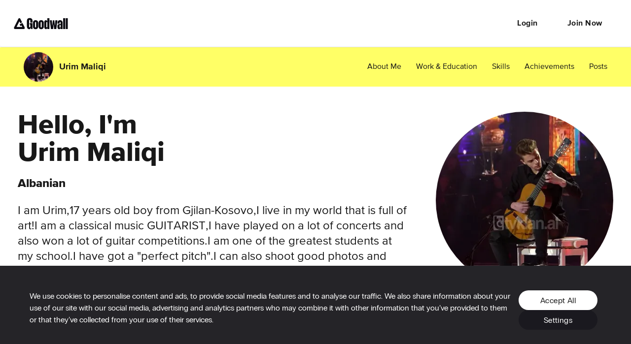

--- FILE ---
content_type: application/javascript; charset=utf-8
request_url: https://cdn2.goodwall.io/app/www/dist/spa/vendors-activity-appbar-formik-home-messenger-profile-profile-activity-search-opp.20251218091448.js
body_size: 14393
content:
(window.webpackJsonp=window.webpackJsonp||[]).push([[4],{1066:function(e,t,n){"use strict";var r=n(1),a=n(5),o=n(0),i=n(800),l=n(102),s=n(43),d=n(332),c=(n(222),n(11)),u=n(101),p=n(45),f=n(20),m=n(1976),b=n(883),h=n(24),v=n(148),g=n(67),y={vertical:"top",horizontal:"right"},O={vertical:"top",horizontal:"left"},j=o.forwardRef((function(e,t){var n=e.autoFocus,i=void 0===n||n,l=e.children,s=e.classes,d=e.disableAutoFocusItem,u=void 0!==d&&d,p=e.MenuListProps,f=void 0===p?{}:p,j=e.onClose,x=e.onEntering,w=e.open,E=e.PaperProps,C=void 0===E?{}:E,S=e.PopoverClasses,R=e.transitionDuration,k=void 0===R?"auto":R,N=e.TransitionProps,P=(N=void 0===N?{}:N).onEntering,M=Object(a.a)(N,["onEntering"]),I=e.variant,T=void 0===I?"selectedMenu":I,D=Object(a.a)(e,["autoFocus","children","classes","disableAutoFocusItem","MenuListProps","onClose","onEntering","open","PaperProps","PopoverClasses","transitionDuration","TransitionProps","variant"]),W=Object(g.a)(),F=i&&!u&&w,A=o.useRef(null),L=o.useRef(null),B=-1;o.Children.map(l,(function(e,t){o.isValidElement(e)&&(e.props.disabled||("menu"!==T&&e.props.selected||-1===B)&&(B=t))}));var $=o.Children.map(l,(function(e,t){return t===B?o.cloneElement(e,{ref:function(t){L.current=h.findDOMNode(t),Object(v.a)(e.ref,t)}}):e}));return o.createElement(m.a,Object(r.a)({getContentAnchorEl:function(){return L.current},classes:S,onClose:j,TransitionProps:Object(r.a)({onEntering:function(e,t){A.current&&A.current.adjustStyleForScrollbar(e,W),x&&x(e,t),P&&P(e,t)}},M),anchorOrigin:"rtl"===W.direction?y:O,transformOrigin:"rtl"===W.direction?y:O,PaperProps:Object(r.a)({},C,{classes:Object(r.a)({},C.classes,{root:s.paper})}),open:w,ref:t,transitionDuration:k},D),o.createElement(b.a,Object(r.a)({onKeyDown:function(e){"Tab"===e.key&&(e.preventDefault(),j&&j(e,"tabKeyDown"))},actions:A,autoFocus:i&&(-1===B||u),autoFocusItem:F,variant:T},f,{className:Object(c.default)(s.list,f.className)}),$))})),x=Object(f.a)({paper:{maxHeight:"calc(100% - 96px)",WebkitOverflowScrolling:"touch"},list:{outline:0}},{name:"MuiMenu"})(j),w=n(926),E=n(46),C=n(859);function S(e,t){return"object"===Object(s.a)(t)&&null!==t?e===t:String(e)===String(t)}var R=o.forwardRef((function(e,t){var n=e["aria-label"],i=e.autoFocus,s=e.autoWidth,f=e.children,m=e.classes,b=e.className,h=e.defaultValue,v=e.disabled,g=e.displayEmpty,y=e.IconComponent,O=e.inputRef,j=e.labelId,R=e.MenuProps,k=void 0===R?{}:R,N=e.multiple,P=e.name,M=e.onBlur,I=e.onChange,T=e.onClose,D=e.onFocus,W=e.onOpen,F=e.open,A=e.readOnly,L=e.renderValue,B=e.SelectDisplayProps,$=void 0===B?{}:B,z=e.tabIndex,H=(e.type,e.value),q=e.variant,K=void 0===q?"standard":q,V=Object(a.a)(e,["aria-label","autoFocus","autoWidth","children","classes","className","defaultValue","disabled","displayEmpty","IconComponent","inputRef","labelId","MenuProps","multiple","name","onBlur","onChange","onClose","onFocus","onOpen","open","readOnly","renderValue","SelectDisplayProps","tabIndex","type","value","variant"]),U=Object(C.a)({controlled:H,default:h,name:"Select"}),_=Object(l.a)(U,2),X=_[0],J=_[1],Y=o.useRef(null),Z=o.useState(null),G=Z[0],Q=Z[1],ee=o.useRef(null!=F).current,te=o.useState(),ne=te[0],re=te[1],ae=o.useState(!1),oe=ae[0],ie=ae[1],le=Object(E.a)(t,O);o.useImperativeHandle(le,(function(){return{focus:function(){G.focus()},node:Y.current,value:X}}),[G,X]),o.useEffect((function(){i&&G&&G.focus()}),[i,G]),o.useEffect((function(){if(G){var e=Object(u.a)(G).getElementById(j);if(e){var t=function(){getSelection().isCollapsed&&G.focus()};return e.addEventListener("click",t),function(){e.removeEventListener("click",t)}}}}),[j,G]);var se,de,ce=function(e,t){e?W&&W(t):T&&T(t),ee||(re(s?null:G.clientWidth),ie(e))},ue=o.Children.toArray(f),pe=function(e){return function(t){var n;if(N||ce(!1,t),N){n=Array.isArray(X)?X.slice():[];var r=X.indexOf(e.props.value);-1===r?n.push(e.props.value):n.splice(r,1)}else n=e.props.value;e.props.onClick&&e.props.onClick(t),X!==n&&(J(n),I&&(t.persist(),Object.defineProperty(t,"target",{writable:!0,value:{value:n,name:P}}),I(t,e)))}},fe=null!==G&&(ee?F:oe);delete V["aria-invalid"];var me=[],be=!1;(Object(w.b)({value:X})||g)&&(L?se=L(X):be=!0);var he=ue.map((function(e){if(!o.isValidElement(e))return null;var t;if(N){if(!Array.isArray(X))throw new Error(Object(d.a)(2));(t=X.some((function(t){return S(t,e.props.value)})))&&be&&me.push(e.props.children)}else(t=S(X,e.props.value))&&be&&(de=e.props.children);return t&&!0,o.cloneElement(e,{"aria-selected":t?"true":void 0,onClick:pe(e),onKeyUp:function(t){" "===t.key&&t.preventDefault(),e.props.onKeyUp&&e.props.onKeyUp(t)},role:"option",selected:t,value:void 0,"data-value":e.props.value})}));be&&(se=N?me.join(", "):de);var ve,ge=ne;!s&&ee&&G&&(ge=G.clientWidth),ve=void 0!==z?z:v?null:0;var ye=$.id||(P?"mui-component-select-".concat(P):void 0);return o.createElement(o.Fragment,null,o.createElement("div",Object(r.a)({className:Object(c.default)(m.root,m.select,m.selectMenu,m[K],b,v&&m.disabled),ref:Q,tabIndex:ve,role:"button","aria-disabled":v?"true":void 0,"aria-expanded":fe?"true":void 0,"aria-haspopup":"listbox","aria-label":n,"aria-labelledby":[j,ye].filter(Boolean).join(" ")||void 0,onKeyDown:function(e){if(!A){-1!==[" ","ArrowUp","ArrowDown","Enter"].indexOf(e.key)&&(e.preventDefault(),ce(!0,e))}},onMouseDown:v||A?null:function(e){0===e.button&&(e.preventDefault(),G.focus(),ce(!0,e))},onBlur:function(e){!fe&&M&&(e.persist(),Object.defineProperty(e,"target",{writable:!0,value:{value:X,name:P}}),M(e))},onFocus:D},$,{id:ye}),function(e){return null==e||"string"==typeof e&&!e.trim()}(se)?o.createElement("span",{dangerouslySetInnerHTML:{__html:"&#8203;"}}):se),o.createElement("input",Object(r.a)({value:Array.isArray(X)?X.join(","):X,name:P,ref:Y,"aria-hidden":!0,onChange:function(e){var t=ue.map((function(e){return e.props.value})).indexOf(e.target.value);if(-1!==t){var n=ue[t];J(n.props.value),I&&I(e,n)}},tabIndex:-1,className:m.nativeInput,autoFocus:i},V)),o.createElement(y,{className:Object(c.default)(m.icon,m["icon".concat(Object(p.a)(K))],fe&&m.iconOpen,v&&m.disabled)}),o.createElement(x,Object(r.a)({id:"menu-".concat(P||""),anchorEl:G,open:fe,onClose:function(e){ce(!1,e)}},k,{MenuListProps:Object(r.a)({"aria-labelledby":j,role:"listbox",disableListWrap:!0},k.MenuListProps),PaperProps:Object(r.a)({},k.PaperProps,{style:Object(r.a)({minWidth:ge},null!=k.PaperProps?k.PaperProps.style:null)})}),he))})),k=n(857),N=n(813),P=n(816),M=Object(P.a)(o.createElement("path",{d:"M7 10l5 5 5-5z"}),"ArrowDropDown"),I=n(1974),T=o.forwardRef((function(e,t){var n=e.classes,i=e.className,l=e.disabled,s=e.IconComponent,d=e.inputRef,u=e.variant,f=void 0===u?"standard":u,m=Object(a.a)(e,["classes","className","disabled","IconComponent","inputRef","variant"]);return o.createElement(o.Fragment,null,o.createElement("select",Object(r.a)({className:Object(c.default)(n.root,n.select,n[f],i,l&&n.disabled),disabled:l,ref:d||t},m)),e.multiple?null:o.createElement(s,{className:Object(c.default)(n.icon,n["icon".concat(Object(p.a)(f))],l&&n.disabled)}))})),D=function(e){return{root:{},select:{"-moz-appearance":"none","-webkit-appearance":"none",userSelect:"none",borderRadius:0,minWidth:16,cursor:"pointer","&:focus":{backgroundColor:"light"===e.palette.type?"rgba(0, 0, 0, 0.05)":"rgba(255, 255, 255, 0.05)",borderRadius:0},"&::-ms-expand":{display:"none"},"&$disabled":{cursor:"default"},"&[multiple]":{height:"auto"},"&:not([multiple]) option, &:not([multiple]) optgroup":{backgroundColor:e.palette.background.paper},"&&":{paddingRight:24}},filled:{"&&":{paddingRight:32}},outlined:{borderRadius:e.shape.borderRadius,"&&":{paddingRight:32}},selectMenu:{height:"auto",minHeight:"1.1876em",textOverflow:"ellipsis",whiteSpace:"nowrap",overflow:"hidden"},disabled:{},icon:{position:"absolute",right:0,top:"calc(50% - 12px)",pointerEvents:"none",color:e.palette.action.active,"&$disabled":{color:e.palette.action.disabled}},iconOpen:{transform:"rotate(180deg)"},iconFilled:{right:7},iconOutlined:{right:7},nativeInput:{bottom:0,left:0,position:"absolute",opacity:0,pointerEvents:"none",width:"100%"}}},W=o.createElement(I.a,null),F=o.forwardRef((function(e,t){var n=e.children,i=e.classes,l=e.IconComponent,s=void 0===l?M:l,d=e.input,c=void 0===d?W:d,u=e.inputProps,p=(e.variant,Object(a.a)(e,["children","classes","IconComponent","input","inputProps","variant"])),f=Object(N.a)(),m=Object(k.a)({props:e,muiFormControl:f,states:["variant"]});return o.cloneElement(c,Object(r.a)({inputComponent:T,inputProps:Object(r.a)({children:n,classes:i,IconComponent:s,variant:m.variant,type:void 0},u,c?c.props.inputProps:{}),ref:t},p))}));F.muiName="Select";Object(f.a)(D,{name:"MuiNativeSelect"})(F);var A=n(1975),L=n(1067),B=D,$=o.createElement(I.a,null),z=o.createElement(A.a,null),H=o.forwardRef((function e(t,n){var l=t.autoWidth,s=void 0!==l&&l,d=t.children,c=t.classes,u=t.displayEmpty,p=void 0!==u&&u,f=t.IconComponent,m=void 0===f?M:f,b=t.id,h=t.input,v=t.inputProps,g=t.label,y=t.labelId,O=t.labelWidth,j=void 0===O?0:O,x=t.MenuProps,w=t.multiple,E=void 0!==w&&w,C=t.native,S=void 0!==C&&C,P=t.onClose,I=t.onOpen,D=t.open,W=t.renderValue,F=t.SelectDisplayProps,A=t.variant,B=void 0===A?"standard":A,H=Object(a.a)(t,["autoWidth","children","classes","displayEmpty","IconComponent","id","input","inputProps","label","labelId","labelWidth","MenuProps","multiple","native","onClose","onOpen","open","renderValue","SelectDisplayProps","variant"]),q=S?T:R,K=Object(N.a)(),V=Object(k.a)({props:t,muiFormControl:K,states:["variant"]}).variant||B,U=h||{standard:$,outlined:o.createElement(L.a,{label:g,labelWidth:j}),filled:z}[V];return o.cloneElement(U,Object(r.a)({inputComponent:q,inputProps:Object(r.a)({children:d,IconComponent:m,variant:V,type:void 0,multiple:E},S?{id:b}:{autoWidth:s,displayEmpty:p,labelId:y,MenuProps:x,onClose:P,onOpen:I,open:D,renderValue:W,SelectDisplayProps:Object(r.a)({id:b},F)},v,{classes:v?Object(i.a)({baseClasses:c,newClasses:v.classes,Component:e}):c},h?h.props.inputProps:{}),ref:n},H))}));H.muiName="Select";t.a=Object(f.a)(B,{name:"MuiSelect"})(H)},1067:function(e,t,n){"use strict";var r=n(1),a=n(5),o=n(0),i=n(11),l=n(1977),s=n(15),d=n(20),c=n(67),u=n(45),p=o.forwardRef((function(e,t){e.children;var n=e.classes,l=e.className,d=e.label,p=e.labelWidth,f=e.notched,m=e.style,b=Object(a.a)(e,["children","classes","className","label","labelWidth","notched","style"]),h="rtl"===Object(c.a)().direction?"right":"left";if(void 0!==d)return o.createElement("fieldset",Object(r.a)({"aria-hidden":!0,className:Object(i.default)(n.root,l),ref:t,style:m},b),o.createElement("legend",{className:Object(i.default)(n.legendLabelled,f&&n.legendNotched)},d?o.createElement("span",null,d):o.createElement("span",{dangerouslySetInnerHTML:{__html:"&#8203;"}})));var v=p>0?.75*p+8:.01;return o.createElement("fieldset",Object(r.a)({"aria-hidden":!0,style:Object(r.a)(Object(s.a)({},"padding".concat(Object(u.a)(h)),8),m),className:Object(i.default)(n.root,l),ref:t},b),o.createElement("legend",{className:n.legend,style:{width:f?v:.01}},o.createElement("span",{dangerouslySetInnerHTML:{__html:"&#8203;"}})))})),f=Object(d.a)((function(e){return{root:{position:"absolute",bottom:0,right:0,top:-5,left:0,margin:0,padding:"0 8px",pointerEvents:"none",borderRadius:"inherit",borderStyle:"solid",borderWidth:1,overflow:"hidden"},legend:{textAlign:"left",padding:0,lineHeight:"11px",transition:e.transitions.create("width",{duration:150,easing:e.transitions.easing.easeOut})},legendLabelled:{display:"block",width:"auto",textAlign:"left",padding:0,height:11,fontSize:"0.75em",visibility:"hidden",maxWidth:.01,transition:e.transitions.create("max-width",{duration:50,easing:e.transitions.easing.easeOut}),"& > span":{paddingLeft:5,paddingRight:5,display:"inline-block"}},legendNotched:{maxWidth:1e3,transition:e.transitions.create("max-width",{duration:100,easing:e.transitions.easing.easeOut,delay:50})}}}),{name:"PrivateNotchedOutline"})(p),m=o.forwardRef((function(e,t){var n=e.classes,s=e.fullWidth,d=void 0!==s&&s,c=e.inputComponent,u=void 0===c?"input":c,p=e.label,m=e.labelWidth,b=void 0===m?0:m,h=e.multiline,v=void 0!==h&&h,g=e.notched,y=e.type,O=void 0===y?"text":y,j=Object(a.a)(e,["classes","fullWidth","inputComponent","label","labelWidth","multiline","notched","type"]);return o.createElement(l.a,Object(r.a)({renderSuffix:function(e){return o.createElement(f,{className:n.notchedOutline,label:p,labelWidth:b,notched:void 0!==g?g:Boolean(e.startAdornment||e.filled||e.focused)})},classes:Object(r.a)({},n,{root:Object(i.default)(n.root,n.underline),notchedOutline:null}),fullWidth:d,inputComponent:u,multiline:v,ref:t,type:O},j))}));m.muiName="Input";t.a=Object(d.a)((function(e){var t="light"===e.palette.type?"rgba(0, 0, 0, 0.23)":"rgba(255, 255, 255, 0.23)";return{root:{position:"relative",borderRadius:e.shape.borderRadius,"&:hover $notchedOutline":{borderColor:e.palette.text.primary},"@media (hover: none)":{"&:hover $notchedOutline":{borderColor:t}},"&$focused $notchedOutline":{borderColor:e.palette.primary.main,borderWidth:2},"&$error $notchedOutline":{borderColor:e.palette.error.main},"&$disabled $notchedOutline":{borderColor:e.palette.action.disabled}},colorSecondary:{"&$focused $notchedOutline":{borderColor:e.palette.secondary.main}},focused:{},disabled:{},adornedStart:{paddingLeft:14},adornedEnd:{paddingRight:14},error:{},marginDense:{},multiline:{padding:"18.5px 14px","&$marginDense":{paddingTop:10.5,paddingBottom:10.5}},notchedOutline:{borderColor:t},input:{padding:"18.5px 14px","&:-webkit-autofill":{WebkitBoxShadow:"light"===e.palette.type?null:"0 0 0 100px #266798 inset",WebkitTextFillColor:"light"===e.palette.type?null:"#fff",caretColor:"light"===e.palette.type?null:"#fff",borderRadius:"inherit"}},inputMarginDense:{paddingTop:10.5,paddingBottom:10.5},inputMultiline:{padding:0},inputAdornedStart:{paddingLeft:0},inputAdornedEnd:{paddingRight:0}}}),{name:"MuiOutlinedInput"})(m)},1078:function(e,t,n){"use strict";var r=n(0),a=r.createContext({});t.a=a},1212:function(e,t,n){"use strict";var r=n(1),a=n(5),o=n(0),i=n(11),l=n(20),s=n(45),d={h1:"h1",h2:"h2",h3:"h3",h4:"h4",h5:"h5",h6:"h6",subtitle1:"h6",subtitle2:"h6",body1:"p",body2:"p"},c=o.forwardRef((function(e,t){var n=e.align,l=void 0===n?"inherit":n,c=e.classes,u=e.className,p=e.color,f=void 0===p?"initial":p,m=e.component,b=e.display,h=void 0===b?"initial":b,v=e.gutterBottom,g=void 0!==v&&v,y=e.noWrap,O=void 0!==y&&y,j=e.paragraph,x=void 0!==j&&j,w=e.variant,E=void 0===w?"body1":w,C=e.variantMapping,S=void 0===C?d:C,R=Object(a.a)(e,["align","classes","className","color","component","display","gutterBottom","noWrap","paragraph","variant","variantMapping"]),k=m||(x?"p":S[E]||d[E])||"span";return o.createElement(k,Object(r.a)({className:Object(i.default)(c.root,u,"inherit"!==E&&c[E],"initial"!==f&&c["color".concat(Object(s.a)(f))],O&&c.noWrap,g&&c.gutterBottom,x&&c.paragraph,"inherit"!==l&&c["align".concat(Object(s.a)(l))],"initial"!==h&&c["display".concat(Object(s.a)(h))]),ref:t},R))}));t.a=Object(l.a)((function(e){return{root:{margin:0},body2:e.typography.body2,body1:e.typography.body1,caption:e.typography.caption,button:e.typography.button,h1:e.typography.h1,h2:e.typography.h2,h3:e.typography.h3,h4:e.typography.h4,h5:e.typography.h5,h6:e.typography.h6,subtitle1:e.typography.subtitle1,subtitle2:e.typography.subtitle2,overline:e.typography.overline,srOnly:{position:"absolute",height:1,width:1,overflow:"hidden"},alignLeft:{textAlign:"left"},alignCenter:{textAlign:"center"},alignRight:{textAlign:"right"},alignJustify:{textAlign:"justify"},noWrap:{overflow:"hidden",textOverflow:"ellipsis",whiteSpace:"nowrap"},gutterBottom:{marginBottom:"0.35em"},paragraph:{marginBottom:16},colorInherit:{color:"inherit"},colorPrimary:{color:e.palette.primary.main},colorSecondary:{color:e.palette.secondary.main},colorTextPrimary:{color:e.palette.text.primary},colorTextSecondary:{color:e.palette.text.secondary},colorError:{color:e.palette.error.main},displayInline:{display:"inline"},displayBlock:{display:"block"}}}),{name:"MuiTypography"})(c)},1218:function(e,t,n){"use strict";var r=n(1),a=n(5),o=n(0),i=n(11),l=n(1212),s=n(20),d=n(848),c=o.forwardRef((function(e,t){var n=e.children,s=e.classes,c=e.className,u=e.component,p=void 0===u?"div":u,f=e.disablePointerEvents,m=void 0!==f&&f,b=e.disableTypography,h=void 0!==b&&b,v=e.position,g=e.variant,y=Object(a.a)(e,["children","classes","className","component","disablePointerEvents","disableTypography","position","variant"]),O=Object(d.b)()||{},j=g;return g&&O.variant,O&&!j&&(j=O.variant),o.createElement(d.a.Provider,{value:null},o.createElement(p,Object(r.a)({className:Object(i.default)(s.root,c,"end"===v?s.positionEnd:s.positionStart,m&&s.disablePointerEvents,O.hiddenLabel&&s.hiddenLabel,"filled"===j&&s.filled,"dense"===O.margin&&s.marginDense),ref:t},y),"string"!=typeof n||h?n:o.createElement(l.a,{color:"textSecondary"},n)))}));t.a=Object(s.a)({root:{display:"flex",height:"0.01em",maxHeight:"2em",alignItems:"center",whiteSpace:"nowrap"},filled:{"&$positionStart:not($hiddenLabel)":{marginTop:16}},positionStart:{marginRight:8},positionEnd:{marginLeft:8},disablePointerEvents:{pointerEvents:"none"},hiddenLabel:{},marginDense:{}},{name:"MuiInputAdornment"})(c)},1319:function(e,t,n){"use strict";var r=n(1),a=n(5),o=n(0),i=n(11),l=n(1974),s=n(1975),d=n(1067),c=n(857),u=n(813),p=n(20),f=n(45),m=o.forwardRef((function(e,t){var n=e.children,l=e.classes,s=e.className,d=(e.color,e.component),p=void 0===d?"label":d,m=(e.disabled,e.error,e.filled,e.focused,e.required,Object(a.a)(e,["children","classes","className","color","component","disabled","error","filled","focused","required"])),b=Object(u.a)(),h=Object(c.a)({props:e,muiFormControl:b,states:["color","required","focused","disabled","error","filled"]});return o.createElement(p,Object(r.a)({className:Object(i.default)(l.root,l["color".concat(Object(f.a)(h.color||"primary"))],s,h.disabled&&l.disabled,h.error&&l.error,h.filled&&l.filled,h.focused&&l.focused,h.required&&l.required),ref:t},m),n,h.required&&o.createElement("span",{"aria-hidden":!0,className:Object(i.default)(l.asterisk,h.error&&l.error)}," ","*"))})),b=Object(p.a)((function(e){return{root:Object(r.a)({color:e.palette.text.secondary},e.typography.body1,{lineHeight:1,padding:0,"&$focused":{color:e.palette.primary.main},"&$disabled":{color:e.palette.text.disabled},"&$error":{color:e.palette.error.main}}),colorSecondary:{"&$focused":{color:e.palette.secondary.main}},focused:{},disabled:{},error:{},filled:{},required:{},asterisk:{"&$error":{color:e.palette.error.main}}}}),{name:"MuiFormLabel"})(m),h=o.forwardRef((function(e,t){var n=e.classes,l=e.className,s=e.disableAnimation,d=void 0!==s&&s,p=(e.margin,e.shrink),f=(e.variant,Object(a.a)(e,["classes","className","disableAnimation","margin","shrink","variant"])),m=Object(u.a)(),h=p;void 0===h&&m&&(h=m.filled||m.focused||m.adornedStart);var v=Object(c.a)({props:e,muiFormControl:m,states:["margin","variant"]});return o.createElement(b,Object(r.a)({"data-shrink":h,className:Object(i.default)(n.root,l,m&&n.formControl,!d&&n.animated,h&&n.shrink,"dense"===v.margin&&n.marginDense,{filled:n.filled,outlined:n.outlined}[v.variant]),classes:{focused:n.focused,disabled:n.disabled,error:n.error,required:n.required,asterisk:n.asterisk},ref:t},f))})),v=Object(p.a)((function(e){return{root:{display:"block",transformOrigin:"top left"},focused:{},disabled:{},error:{},required:{},asterisk:{},formControl:{position:"absolute",left:0,top:0,transform:"translate(0, 24px) scale(1)"},marginDense:{transform:"translate(0, 21px) scale(1)"},shrink:{transform:"translate(0, 1.5px) scale(0.75)",transformOrigin:"top left"},animated:{transition:e.transitions.create(["color","transform"],{duration:e.transitions.duration.shorter,easing:e.transitions.easing.easeOut})},filled:{zIndex:1,pointerEvents:"none",transform:"translate(12px, 20px) scale(1)","&$marginDense":{transform:"translate(12px, 17px) scale(1)"},"&$shrink":{transform:"translate(12px, 10px) scale(0.75)","&$marginDense":{transform:"translate(12px, 7px) scale(0.75)"}}},outlined:{zIndex:1,pointerEvents:"none",transform:"translate(14px, 20px) scale(1)","&$marginDense":{transform:"translate(14px, 12px) scale(1)"},"&$shrink":{transform:"translate(14px, -6px) scale(0.75)"}}}}),{name:"MuiInputLabel"})(h),g=n(829),y=n(820),O=n(1066),j={standard:l.a,filled:s.a,outlined:d.a},x=o.forwardRef((function(e,t){var n=e.autoComplete,l=e.autoFocus,s=void 0!==l&&l,d=e.children,c=e.classes,u=e.className,p=e.color,f=void 0===p?"primary":p,m=e.defaultValue,b=e.disabled,h=void 0!==b&&b,x=e.error,w=void 0!==x&&x,E=e.FormHelperTextProps,C=e.fullWidth,S=void 0!==C&&C,R=e.helperText,k=e.hiddenLabel,N=e.id,P=e.InputLabelProps,M=e.inputProps,I=e.InputProps,T=e.inputRef,D=e.label,W=e.multiline,F=void 0!==W&&W,A=e.name,L=e.onBlur,B=e.onChange,$=e.onFocus,z=e.placeholder,H=e.required,q=void 0!==H&&H,K=e.rows,V=e.rowsMax,U=e.maxRows,_=e.minRows,X=e.select,J=void 0!==X&&X,Y=e.SelectProps,Z=e.type,G=e.value,Q=e.variant,ee=void 0===Q?"standard":Q,te=Object(a.a)(e,["autoComplete","autoFocus","children","classes","className","color","defaultValue","disabled","error","FormHelperTextProps","fullWidth","helperText","hiddenLabel","id","InputLabelProps","inputProps","InputProps","inputRef","label","multiline","name","onBlur","onChange","onFocus","placeholder","required","rows","rowsMax","maxRows","minRows","select","SelectProps","type","value","variant"]);var ne={};if("outlined"===ee&&(P&&void 0!==P.shrink&&(ne.notched=P.shrink),D)){var re,ae=null!==(re=null==P?void 0:P.required)&&void 0!==re?re:q;ne.label=o.createElement(o.Fragment,null,D,ae&&" *")}J&&(Y&&Y.native||(ne.id=void 0),ne["aria-describedby"]=void 0);var oe=R&&N?"".concat(N,"-helper-text"):void 0,ie=D&&N?"".concat(N,"-label"):void 0,le=j[ee],se=o.createElement(le,Object(r.a)({"aria-describedby":oe,autoComplete:n,autoFocus:s,defaultValue:m,fullWidth:S,multiline:F,name:A,rows:K,rowsMax:V,maxRows:U,minRows:_,type:Z,value:G,id:N,inputRef:T,onBlur:L,onChange:B,onFocus:$,placeholder:z,inputProps:M},ne,I));return o.createElement(g.a,Object(r.a)({className:Object(i.default)(c.root,u),disabled:h,error:w,fullWidth:S,hiddenLabel:k,ref:t,required:q,color:f,variant:ee},te),D&&o.createElement(v,Object(r.a)({htmlFor:N,id:ie},P),D),J?o.createElement(O.a,Object(r.a)({"aria-describedby":oe,id:N,labelId:ie,value:G,input:se},Y),d):se,R&&o.createElement(y.a,Object(r.a)({id:oe},E),R))}));t.a=Object(p.a)({root:{}},{name:"MuiTextField"})(x)},1974:function(e,t,n){"use strict";var r=n(1),a=n(5),o=n(0),i=n(11),l=n(1977),s=n(20),d=o.forwardRef((function(e,t){var n=e.disableUnderline,s=e.classes,d=e.fullWidth,c=void 0!==d&&d,u=e.inputComponent,p=void 0===u?"input":u,f=e.multiline,m=void 0!==f&&f,b=e.type,h=void 0===b?"text":b,v=Object(a.a)(e,["disableUnderline","classes","fullWidth","inputComponent","multiline","type"]);return o.createElement(l.a,Object(r.a)({classes:Object(r.a)({},s,{root:Object(i.default)(s.root,!n&&s.underline),underline:null}),fullWidth:c,inputComponent:p,multiline:m,ref:t,type:h},v))}));d.muiName="Input",t.a=Object(s.a)((function(e){var t="light"===e.palette.type?"rgba(0, 0, 0, 0.42)":"rgba(255, 255, 255, 0.7)";return{root:{position:"relative"},formControl:{"label + &":{marginTop:16}},focused:{},disabled:{},colorSecondary:{"&$underline:after":{borderBottomColor:e.palette.secondary.main}},underline:{"&:after":{borderBottom:"2px solid ".concat(e.palette.primary.main),left:0,bottom:0,content:'""',position:"absolute",right:0,transform:"scaleX(0)",transition:e.transitions.create("transform",{duration:e.transitions.duration.shorter,easing:e.transitions.easing.easeOut}),pointerEvents:"none"},"&$focused:after":{transform:"scaleX(1)"},"&$error:after":{borderBottomColor:e.palette.error.main,transform:"scaleX(1)"},"&:before":{borderBottom:"1px solid ".concat(t),left:0,bottom:0,content:'"\\00a0"',position:"absolute",right:0,transition:e.transitions.create("border-bottom-color",{duration:e.transitions.duration.shorter}),pointerEvents:"none"},"&:hover:not($disabled):before":{borderBottom:"2px solid ".concat(e.palette.text.primary),"@media (hover: none)":{borderBottom:"1px solid ".concat(t)}},"&$disabled:before":{borderBottomStyle:"dotted"}},error:{},marginDense:{},multiline:{},fullWidth:{},input:{},inputMarginDense:{},inputMultiline:{},inputTypeSearch:{}}}),{name:"MuiInput"})(d)},1975:function(e,t,n){"use strict";var r=n(1),a=n(5),o=n(0),i=n(11),l=n(1977),s=n(20),d=o.forwardRef((function(e,t){var n=e.disableUnderline,s=e.classes,d=e.fullWidth,c=void 0!==d&&d,u=e.inputComponent,p=void 0===u?"input":u,f=e.multiline,m=void 0!==f&&f,b=e.type,h=void 0===b?"text":b,v=Object(a.a)(e,["disableUnderline","classes","fullWidth","inputComponent","multiline","type"]);return o.createElement(l.a,Object(r.a)({classes:Object(r.a)({},s,{root:Object(i.default)(s.root,!n&&s.underline),underline:null}),fullWidth:c,inputComponent:p,multiline:m,ref:t,type:h},v))}));d.muiName="Input",t.a=Object(s.a)((function(e){var t="light"===e.palette.type,n=t?"rgba(0, 0, 0, 0.42)":"rgba(255, 255, 255, 0.7)",r=t?"rgba(0, 0, 0, 0.09)":"rgba(255, 255, 255, 0.09)";return{root:{position:"relative",backgroundColor:r,borderTopLeftRadius:e.shape.borderRadius,borderTopRightRadius:e.shape.borderRadius,transition:e.transitions.create("background-color",{duration:e.transitions.duration.shorter,easing:e.transitions.easing.easeOut}),"&:hover":{backgroundColor:t?"rgba(0, 0, 0, 0.13)":"rgba(255, 255, 255, 0.13)","@media (hover: none)":{backgroundColor:r}},"&$focused":{backgroundColor:t?"rgba(0, 0, 0, 0.09)":"rgba(255, 255, 255, 0.09)"},"&$disabled":{backgroundColor:t?"rgba(0, 0, 0, 0.12)":"rgba(255, 255, 255, 0.12)"}},colorSecondary:{"&$underline:after":{borderBottomColor:e.palette.secondary.main}},underline:{"&:after":{borderBottom:"2px solid ".concat(e.palette.primary.main),left:0,bottom:0,content:'""',position:"absolute",right:0,transform:"scaleX(0)",transition:e.transitions.create("transform",{duration:e.transitions.duration.shorter,easing:e.transitions.easing.easeOut}),pointerEvents:"none"},"&$focused:after":{transform:"scaleX(1)"},"&$error:after":{borderBottomColor:e.palette.error.main,transform:"scaleX(1)"},"&:before":{borderBottom:"1px solid ".concat(n),left:0,bottom:0,content:'"\\00a0"',position:"absolute",right:0,transition:e.transitions.create("border-bottom-color",{duration:e.transitions.duration.shorter}),pointerEvents:"none"},"&:hover:before":{borderBottom:"1px solid ".concat(e.palette.text.primary)},"&$disabled:before":{borderBottomStyle:"dotted"}},focused:{},disabled:{},adornedStart:{paddingLeft:12},adornedEnd:{paddingRight:12},error:{},marginDense:{},multiline:{padding:"27px 12px 10px","&$marginDense":{paddingTop:23,paddingBottom:6}},input:{padding:"27px 12px 10px","&:-webkit-autofill":{WebkitBoxShadow:"light"===e.palette.type?null:"0 0 0 100px #266798 inset",WebkitTextFillColor:"light"===e.palette.type?null:"#fff",caretColor:"light"===e.palette.type?null:"#fff",borderTopLeftRadius:"inherit",borderTopRightRadius:"inherit"}},inputMarginDense:{paddingTop:23,paddingBottom:6},inputHiddenLabel:{paddingTop:18,paddingBottom:19,"&$inputMarginDense":{paddingTop:10,paddingBottom:11}},inputMultiline:{padding:0},inputAdornedStart:{paddingLeft:0},inputAdornedEnd:{paddingRight:0}}}),{name:"MuiFilledInput"})(d)},1976:function(e,t,n){"use strict";var r=n(1),a=n(5),o=n(0),i=n(24),l=n(915),s=n(11),d=n(101),c=n(856),u=n(150),p=n(20),f=n(1026),m=n(803),b=n(368);function h(e,t){var n=0;return"number"==typeof t?n=t:"center"===t?n=e.height/2:"bottom"===t&&(n=e.height),n}function v(e,t){var n=0;return"number"==typeof t?n=t:"center"===t?n=e.width/2:"right"===t&&(n=e.width),n}function g(e){return[e.horizontal,e.vertical].map((function(e){return"number"==typeof e?"".concat(e,"px"):e})).join(" ")}function y(e){return"function"==typeof e?e():e}var O=o.forwardRef((function(e,t){var n=e.action,p=e.anchorEl,O=e.anchorOrigin,j=void 0===O?{vertical:"top",horizontal:"left"}:O,x=e.anchorPosition,w=e.anchorReference,E=void 0===w?"anchorEl":w,C=e.children,S=e.classes,R=e.className,k=e.container,N=e.elevation,P=void 0===N?8:N,M=e.getContentAnchorEl,I=e.marginThreshold,T=void 0===I?16:I,D=e.onEnter,W=e.onEntered,F=e.onEntering,A=e.onExit,L=e.onExited,B=e.onExiting,$=e.open,z=e.PaperProps,H=void 0===z?{}:z,q=e.transformOrigin,K=void 0===q?{vertical:"top",horizontal:"left"}:q,V=e.TransitionComponent,U=void 0===V?m.a:V,_=e.transitionDuration,X=void 0===_?"auto":_,J=e.TransitionProps,Y=void 0===J?{}:J,Z=Object(a.a)(e,["action","anchorEl","anchorOrigin","anchorPosition","anchorReference","children","classes","className","container","elevation","getContentAnchorEl","marginThreshold","onEnter","onEntered","onEntering","onExit","onExited","onExiting","open","PaperProps","transformOrigin","TransitionComponent","transitionDuration","TransitionProps"]),G=o.useRef(),Q=o.useCallback((function(e){if("anchorPosition"===E)return x;var t=y(p),n=(t&&1===t.nodeType?t:Object(d.a)(G.current).body).getBoundingClientRect(),r=0===e?j.vertical:"center";return{top:n.top+h(n,r),left:n.left+v(n,j.horizontal)}}),[p,j.horizontal,j.vertical,x,E]),ee=o.useCallback((function(e){var t=0;if(M&&"anchorEl"===E){var n=M(e);if(n&&e.contains(n)){var r=function(e,t){for(var n=t,r=0;n&&n!==e;)r+=(n=n.parentElement).scrollTop;return r}(e,n);t=n.offsetTop+n.clientHeight/2-r||0}0}return t}),[j.vertical,E,M]),te=o.useCallback((function(e){var t=arguments.length>1&&void 0!==arguments[1]?arguments[1]:0;return{vertical:h(e,K.vertical)+t,horizontal:v(e,K.horizontal)}}),[K.horizontal,K.vertical]),ne=o.useCallback((function(e){var t=ee(e),n={width:e.offsetWidth,height:e.offsetHeight},r=te(n,t);if("none"===E)return{top:null,left:null,transformOrigin:g(r)};var a=Q(t),o=a.top-r.vertical,i=a.left-r.horizontal,l=o+n.height,s=i+n.width,d=Object(c.a)(y(p)),u=d.innerHeight-T,f=d.innerWidth-T;if(o<T){var m=o-T;o-=m,r.vertical+=m}else if(l>u){var b=l-u;o-=b,r.vertical+=b}if(i<T){var h=i-T;i-=h,r.horizontal+=h}else if(s>f){var v=s-f;i-=v,r.horizontal+=v}return{top:"".concat(Math.round(o),"px"),left:"".concat(Math.round(i),"px"),transformOrigin:g(r)}}),[p,E,Q,ee,te,T]),re=o.useCallback((function(){var e=G.current;if(e){var t=ne(e);null!==t.top&&(e.style.top=t.top),null!==t.left&&(e.style.left=t.left),e.style.transformOrigin=t.transformOrigin}}),[ne]),ae=o.useCallback((function(e){G.current=i.findDOMNode(e)}),[]);o.useEffect((function(){$&&re()})),o.useImperativeHandle(n,(function(){return $?{updatePosition:function(){re()}}:null}),[$,re]),o.useEffect((function(){if($){var e=Object(l.a)((function(){re()}));return window.addEventListener("resize",e),function(){e.clear(),window.removeEventListener("resize",e)}}}),[$,re]);var oe=X;"auto"!==X||U.muiSupportAuto||(oe=void 0);var ie=k||(p?Object(d.a)(y(p)).body:void 0);return o.createElement(f.a,Object(r.a)({container:ie,open:$,ref:t,BackdropProps:{invisible:!0},className:Object(s.default)(S.root,R)},Z),o.createElement(U,Object(r.a)({appear:!0,in:$,onEnter:D,onEntered:W,onExit:A,onExited:L,onExiting:B,timeout:oe},Y,{onEntering:Object(u.a)((function(e,t){F&&F(e,t),re()}),Y.onEntering)}),o.createElement(b.a,Object(r.a)({elevation:P,ref:ae},H,{className:Object(s.default)(S.paper,H.className)}),C)))}));t.a=Object(p.a)({root:{},paper:{position:"absolute",overflowY:"auto",overflowX:"hidden",minWidth:16,minHeight:16,maxWidth:"calc(100% - 32px)",maxHeight:"calc(100% - 32px)",outline:0}},{name:"MuiPopover"})(O)},1977:function(e,t,n){"use strict";var r=n(5),a=n(1),o=n(332),i=n(0),l=n(11),s=n(857),d=n(848),c=n(20),u=n(45),p=n(46),f=n(915);function m(e,t){return parseInt(e[t],10)||0}var b="undefined"!=typeof window?i.useLayoutEffect:i.useEffect,h={visibility:"hidden",position:"absolute",overflow:"hidden",height:0,top:0,left:0,transform:"translateZ(0)"},v=i.forwardRef((function(e,t){var n=e.onChange,o=e.rows,l=e.rowsMax,s=e.rowsMin,d=e.maxRows,c=e.minRows,u=void 0===c?1:c,v=e.style,g=e.value,y=Object(r.a)(e,["onChange","rows","rowsMax","rowsMin","maxRows","minRows","style","value"]),O=d||l,j=o||s||u,x=i.useRef(null!=g).current,w=i.useRef(null),E=Object(p.a)(t,w),C=i.useRef(null),S=i.useRef(0),R=i.useState({}),k=R[0],N=R[1],P=i.useCallback((function(){var t=w.current,n=window.getComputedStyle(t),r=C.current;r.style.width=n.width,r.value=t.value||e.placeholder||"x","\n"===r.value.slice(-1)&&(r.value+=" ");var a=n["box-sizing"],o=m(n,"padding-bottom")+m(n,"padding-top"),i=m(n,"border-bottom-width")+m(n,"border-top-width"),l=r.scrollHeight-o;r.value="x";var s=r.scrollHeight-o,d=l;j&&(d=Math.max(Number(j)*s,d)),O&&(d=Math.min(Number(O)*s,d));var c=(d=Math.max(d,s))+("border-box"===a?o+i:0),u=Math.abs(d-l)<=1;N((function(e){return S.current<20&&(c>0&&Math.abs((e.outerHeightStyle||0)-c)>1||e.overflow!==u)?(S.current+=1,{overflow:u,outerHeightStyle:c}):e}))}),[O,j,e.placeholder]);i.useEffect((function(){var e=Object(f.a)((function(){S.current=0,P()}));return window.addEventListener("resize",e),function(){e.clear(),window.removeEventListener("resize",e)}}),[P]),b((function(){P()})),i.useEffect((function(){S.current=0}),[g]);return i.createElement(i.Fragment,null,i.createElement("textarea",Object(a.a)({value:g,onChange:function(e){S.current=0,x||P(),n&&n(e)},ref:E,rows:j,style:Object(a.a)({height:k.outerHeightStyle,overflow:k.overflow?"hidden":null},v)},y)),i.createElement("textarea",{"aria-hidden":!0,className:e.className,readOnly:!0,ref:C,tabIndex:-1,style:Object(a.a)({},h,v)}))})),g=n(926),y="undefined"==typeof window?i.useEffect:i.useLayoutEffect,O=i.forwardRef((function(e,t){var n=e["aria-describedby"],c=e.autoComplete,f=e.autoFocus,m=e.classes,b=e.className,h=(e.color,e.defaultValue),O=e.disabled,j=e.endAdornment,x=(e.error,e.fullWidth),w=void 0!==x&&x,E=e.id,C=e.inputComponent,S=void 0===C?"input":C,R=e.inputProps,k=void 0===R?{}:R,N=e.inputRef,P=(e.margin,e.multiline),M=void 0!==P&&P,I=e.name,T=e.onBlur,D=e.onChange,W=e.onClick,F=e.onFocus,A=e.onKeyDown,L=e.onKeyUp,B=e.placeholder,$=e.readOnly,z=e.renderSuffix,H=e.rows,q=e.rowsMax,K=e.rowsMin,V=e.maxRows,U=e.minRows,_=e.startAdornment,X=e.type,J=void 0===X?"text":X,Y=e.value,Z=Object(r.a)(e,["aria-describedby","autoComplete","autoFocus","classes","className","color","defaultValue","disabled","endAdornment","error","fullWidth","id","inputComponent","inputProps","inputRef","margin","multiline","name","onBlur","onChange","onClick","onFocus","onKeyDown","onKeyUp","placeholder","readOnly","renderSuffix","rows","rowsMax","rowsMin","maxRows","minRows","startAdornment","type","value"]),G=null!=k.value?k.value:Y,Q=i.useRef(null!=G).current,ee=i.useRef(),te=i.useCallback((function(e){0}),[]),ne=Object(p.a)(k.ref,te),re=Object(p.a)(N,ne),ae=Object(p.a)(ee,re),oe=i.useState(!1),ie=oe[0],le=oe[1],se=Object(d.b)();var de=Object(s.a)({props:e,muiFormControl:se,states:["color","disabled","error","hiddenLabel","margin","required","filled"]});de.focused=se?se.focused:ie,i.useEffect((function(){!se&&O&&ie&&(le(!1),T&&T())}),[se,O,ie,T]);var ce=se&&se.onFilled,ue=se&&se.onEmpty,pe=i.useCallback((function(e){Object(g.b)(e)?ce&&ce():ue&&ue()}),[ce,ue]);y((function(){Q&&pe({value:G})}),[G,pe,Q]);i.useEffect((function(){pe(ee.current)}),[]);var fe=S,me=Object(a.a)({},k,{ref:ae});"string"!=typeof fe?me=Object(a.a)({inputRef:ae,type:J},me,{ref:null}):M?!H||V||U||q||K?(me=Object(a.a)({minRows:H||U,rowsMax:q,maxRows:V},me),fe=v):fe="textarea":me=Object(a.a)({type:J},me);return i.useEffect((function(){se&&se.setAdornedStart(Boolean(_))}),[se,_]),i.createElement("div",Object(a.a)({className:Object(l.default)(m.root,m["color".concat(Object(u.a)(de.color||"primary"))],b,de.disabled&&m.disabled,de.error&&m.error,w&&m.fullWidth,de.focused&&m.focused,se&&m.formControl,M&&m.multiline,_&&m.adornedStart,j&&m.adornedEnd,"dense"===de.margin&&m.marginDense),onClick:function(e){ee.current&&e.currentTarget===e.target&&ee.current.focus(),W&&W(e)},ref:t},Z),_,i.createElement(d.a.Provider,{value:null},i.createElement(fe,Object(a.a)({"aria-invalid":de.error,"aria-describedby":n,autoComplete:c,autoFocus:f,defaultValue:h,disabled:de.disabled,id:E,onAnimationStart:function(e){pe("mui-auto-fill-cancel"===e.animationName?ee.current:{value:"x"})},name:I,placeholder:B,readOnly:$,required:de.required,rows:H,value:G,onKeyDown:A,onKeyUp:L},me,{className:Object(l.default)(m.input,k.className,de.disabled&&m.disabled,M&&m.inputMultiline,de.hiddenLabel&&m.inputHiddenLabel,_&&m.inputAdornedStart,j&&m.inputAdornedEnd,"search"===J&&m.inputTypeSearch,"dense"===de.margin&&m.inputMarginDense),onBlur:function(e){T&&T(e),k.onBlur&&k.onBlur(e),se&&se.onBlur?se.onBlur(e):le(!1)},onChange:function(e){if(!Q){var t=e.target||ee.current;if(null==t)throw new Error(Object(o.a)(1));pe({value:t.value})}for(var n=arguments.length,r=new Array(n>1?n-1:0),a=1;a<n;a++)r[a-1]=arguments[a];k.onChange&&k.onChange.apply(k,[e].concat(r)),D&&D.apply(void 0,[e].concat(r))},onFocus:function(e){de.disabled?e.stopPropagation():(F&&F(e),k.onFocus&&k.onFocus(e),se&&se.onFocus?se.onFocus(e):le(!0))}}))),j,z?z(Object(a.a)({},de,{startAdornment:_})):null)}));t.a=Object(c.a)((function(e){var t="light"===e.palette.type,n={color:"currentColor",opacity:t?.42:.5,transition:e.transitions.create("opacity",{duration:e.transitions.duration.shorter})},r={opacity:"0 !important"},o={opacity:t?.42:.5};return{"@global":{"@keyframes mui-auto-fill":{},"@keyframes mui-auto-fill-cancel":{}},root:Object(a.a)({},e.typography.body1,{color:e.palette.text.primary,lineHeight:"1.1876em",boxSizing:"border-box",position:"relative",cursor:"text",display:"inline-flex",alignItems:"center","&$disabled":{color:e.palette.text.disabled,cursor:"default"}}),formControl:{},focused:{},disabled:{},adornedStart:{},adornedEnd:{},error:{},marginDense:{},multiline:{padding:"".concat(6,"px 0 ").concat(7,"px"),"&$marginDense":{paddingTop:3}},colorSecondary:{},fullWidth:{width:"100%"},input:{font:"inherit",letterSpacing:"inherit",color:"currentColor",padding:"".concat(6,"px 0 ").concat(7,"px"),border:0,boxSizing:"content-box",background:"none",height:"1.1876em",margin:0,WebkitTapHighlightColor:"transparent",display:"block",minWidth:0,width:"100%",animationName:"mui-auto-fill-cancel",animationDuration:"10ms","&::-webkit-input-placeholder":n,"&::-moz-placeholder":n,"&:-ms-input-placeholder":n,"&::-ms-input-placeholder":n,"&:focus":{outline:0},"&:invalid":{boxShadow:"none"},"&::-webkit-search-decoration":{"-webkit-appearance":"none"},"label[data-shrink=false] + $formControl &":{"&::-webkit-input-placeholder":r,"&::-moz-placeholder":r,"&:-ms-input-placeholder":r,"&::-ms-input-placeholder":r,"&:focus::-webkit-input-placeholder":o,"&:focus::-moz-placeholder":o,"&:focus:-ms-input-placeholder":o,"&:focus::-ms-input-placeholder":o},"&$disabled":{opacity:1},"&:-webkit-autofill":{animationDuration:"5000s",animationName:"mui-auto-fill"}},inputMarginDense:{paddingTop:3},inputMultiline:{height:"auto",resize:"none",padding:0},inputTypeSearch:{"-moz-appearance":"textfield","-webkit-appearance":"textfield"},inputAdornedStart:{},inputAdornedEnd:{},inputHiddenLabel:{}}}),{name:"MuiInputBase"})(O)},813:function(e,t,n){"use strict";n.d(t,"a",(function(){return o}));var r=n(0),a=n(848);function o(){return r.useContext(a.a)}},814:function(e,t,n){var r=n(360),a=0;e.exports=function(e){var t=++a;return r(e)+t}},816:function(e,t,n){"use strict";n.d(t,"a",(function(){return l}));var r=n(1),a=n(0),o=n.n(a),i=n(991);function l(e,t){var n=function(t,n){return o.a.createElement(i.a,Object(r.a)({ref:n},t),e)};return n.muiName=i.a.muiName,o.a.memo(o.a.forwardRef(n))}},820:function(e,t,n){"use strict";var r=n(5),a=n(1),o=n(0),i=n(11),l=n(857),s=n(813),d=n(20),c=o.forwardRef((function(e,t){var n=e.children,d=e.classes,c=e.className,u=e.component,p=void 0===u?"p":u,f=(e.disabled,e.error,e.filled,e.focused,e.margin,e.required,e.variant,Object(r.a)(e,["children","classes","className","component","disabled","error","filled","focused","margin","required","variant"])),m=Object(s.a)(),b=Object(l.a)({props:e,muiFormControl:m,states:["variant","margin","disabled","error","filled","focused","required"]});return o.createElement(p,Object(a.a)({className:Object(i.default)(d.root,("filled"===b.variant||"outlined"===b.variant)&&d.contained,c,b.disabled&&d.disabled,b.error&&d.error,b.filled&&d.filled,b.focused&&d.focused,b.required&&d.required,"dense"===b.margin&&d.marginDense),ref:t},f)," "===n?o.createElement("span",{dangerouslySetInnerHTML:{__html:"&#8203;"}}):n)}));t.a=Object(d.a)((function(e){return{root:Object(a.a)({color:e.palette.text.secondary},e.typography.caption,{textAlign:"left",marginTop:3,margin:0,"&$disabled":{color:e.palette.text.disabled},"&$error":{color:e.palette.error.main}}),error:{},disabled:{},marginDense:{marginTop:4},contained:{marginLeft:14,marginRight:14},focused:{},filled:{},required:{}}}),{name:"MuiFormHelperText"})(c)},829:function(e,t,n){"use strict";var r=n(1),a=n(5),o=n(0),i=n(11),l=n(926),s=n(20),d=n(45),c=n(903),u=n(848),p=o.forwardRef((function(e,t){var n=e.children,s=e.classes,p=e.className,f=e.color,m=void 0===f?"primary":f,b=e.component,h=void 0===b?"div":b,v=e.disabled,g=void 0!==v&&v,y=e.error,O=void 0!==y&&y,j=e.fullWidth,x=void 0!==j&&j,w=e.focused,E=e.hiddenLabel,C=void 0!==E&&E,S=e.margin,R=void 0===S?"none":S,k=e.required,N=void 0!==k&&k,P=e.size,M=e.variant,I=void 0===M?"standard":M,T=Object(a.a)(e,["children","classes","className","color","component","disabled","error","fullWidth","focused","hiddenLabel","margin","required","size","variant"]),D=o.useState((function(){var e=!1;return n&&o.Children.forEach(n,(function(t){if(Object(c.a)(t,["Input","Select"])){var n=Object(c.a)(t,["Select"])?t.props.input:t;n&&Object(l.a)(n.props)&&(e=!0)}})),e})),W=D[0],F=D[1],A=o.useState((function(){var e=!1;return n&&o.Children.forEach(n,(function(t){Object(c.a)(t,["Input","Select"])&&Object(l.b)(t.props,!0)&&(e=!0)})),e})),L=A[0],B=A[1],$=o.useState(!1),z=$[0],H=$[1],q=void 0!==w?w:z;g&&q&&H(!1);var K=o.useCallback((function(){B(!0)}),[]),V={adornedStart:W,setAdornedStart:F,color:m,disabled:g,error:O,filled:L,focused:q,fullWidth:x,hiddenLabel:C,margin:("small"===P?"dense":void 0)||R,onBlur:function(){H(!1)},onEmpty:o.useCallback((function(){B(!1)}),[]),onFilled:K,onFocus:function(){H(!0)},registerEffect:void 0,required:N,variant:I};return o.createElement(u.a.Provider,{value:V},o.createElement(h,Object(r.a)({className:Object(i.default)(s.root,p,"none"!==R&&s["margin".concat(Object(d.a)(R))],x&&s.fullWidth),ref:t},T),n))}));t.a=Object(s.a)({root:{display:"inline-flex",flexDirection:"column",position:"relative",minWidth:0,padding:0,margin:0,border:0,verticalAlign:"top"},marginNormal:{marginTop:16,marginBottom:8},marginDense:{marginTop:8,marginBottom:4},fullWidth:{width:"100%"}},{name:"MuiFormControl"})(p)},848:function(e,t,n){"use strict";n.d(t,"b",(function(){return o}));var r=n(0),a=r.createContext();function o(){return r.useContext(a)}t.a=a},857:function(e,t,n){"use strict";function r(e){var t=e.props,n=e.states,r=e.muiFormControl;return n.reduce((function(e,n){return e[n]=t[n],r&&void 0===t[n]&&(e[n]=r[n]),e}),{})}n.d(t,"a",(function(){return r}))},859:function(e,t,n){"use strict";n.d(t,"a",(function(){return a}));var r=n(0);function a(e){var t=e.controlled,n=e.default,a=(e.name,e.state,r.useRef(void 0!==t).current),o=r.useState(n),i=o[0],l=o[1];return[a?t:i,r.useCallback((function(e){a||l(e)}),[])]}},883:function(e,t,n){"use strict";var r=n(1),a=n(5),o=n(0),i=(n(222),n(24)),l=n(101),s=n(11),d=n(20),c=n(1078),u=o.forwardRef((function(e,t){var n=e.children,i=e.classes,l=e.className,d=e.component,u=void 0===d?"ul":d,p=e.dense,f=void 0!==p&&p,m=e.disablePadding,b=void 0!==m&&m,h=e.subheader,v=Object(a.a)(e,["children","classes","className","component","dense","disablePadding","subheader"]),g=o.useMemo((function(){return{dense:f}}),[f]);return o.createElement(c.a.Provider,{value:g},o.createElement(u,Object(r.a)({className:Object(s.default)(i.root,l,f&&i.dense,!b&&i.padding,h&&i.subheader),ref:t},v),h,n))})),p=Object(d.a)({root:{listStyle:"none",margin:0,padding:0,position:"relative"},padding:{paddingTop:8,paddingBottom:8},dense:{},subheader:{paddingTop:0}},{name:"MuiList"})(u),f=n(890),m=n(46);function b(e,t,n){return e===t?e.firstChild:t&&t.nextElementSibling?t.nextElementSibling:n?null:e.firstChild}function h(e,t,n){return e===t?n?e.firstChild:e.lastChild:t&&t.previousElementSibling?t.previousElementSibling:n?null:e.lastChild}function v(e,t){if(void 0===t)return!0;var n=e.innerText;return void 0===n&&(n=e.textContent),0!==(n=n.trim().toLowerCase()).length&&(t.repeating?n[0]===t.keys[0]:0===n.indexOf(t.keys.join("")))}function g(e,t,n,r,a,o){for(var i=!1,l=a(e,t,!!t&&n);l;){if(l===e.firstChild){if(i)return;i=!0}var s=!r&&(l.disabled||"true"===l.getAttribute("aria-disabled"));if(l.hasAttribute("tabindex")&&v(l,o)&&!s)return void l.focus();l=a(e,l,n)}}var y="undefined"==typeof window?o.useEffect:o.useLayoutEffect,O=o.forwardRef((function(e,t){var n=e.actions,s=e.autoFocus,d=void 0!==s&&s,c=e.autoFocusItem,u=void 0!==c&&c,O=e.children,j=e.className,x=e.disabledItemsFocusable,w=void 0!==x&&x,E=e.disableListWrap,C=void 0!==E&&E,S=e.onKeyDown,R=e.variant,k=void 0===R?"selectedMenu":R,N=Object(a.a)(e,["actions","autoFocus","autoFocusItem","children","className","disabledItemsFocusable","disableListWrap","onKeyDown","variant"]),P=o.useRef(null),M=o.useRef({keys:[],repeating:!0,previousKeyMatched:!0,lastTime:null});y((function(){d&&P.current.focus()}),[d]),o.useImperativeHandle(n,(function(){return{adjustStyleForScrollbar:function(e,t){var n=!P.current.style.width;if(e.clientHeight<P.current.clientHeight&&n){var r="".concat(Object(f.a)(!0),"px");P.current.style["rtl"===t.direction?"paddingLeft":"paddingRight"]=r,P.current.style.width="calc(100% + ".concat(r,")")}return P.current}}}),[]);var I=o.useCallback((function(e){P.current=i.findDOMNode(e)}),[]),T=Object(m.a)(I,t),D=-1;o.Children.forEach(O,(function(e,t){o.isValidElement(e)&&(e.props.disabled||("selectedMenu"===k&&e.props.selected||-1===D)&&(D=t))}));var W=o.Children.map(O,(function(e,t){if(t===D){var n={};return u&&(n.autoFocus=!0),void 0===e.props.tabIndex&&"selectedMenu"===k&&(n.tabIndex=0),o.cloneElement(e,n)}return e}));return o.createElement(p,Object(r.a)({role:"menu",ref:T,className:j,onKeyDown:function(e){var t=P.current,n=e.key,r=Object(l.a)(t).activeElement;if("ArrowDown"===n)e.preventDefault(),g(t,r,C,w,b);else if("ArrowUp"===n)e.preventDefault(),g(t,r,C,w,h);else if("Home"===n)e.preventDefault(),g(t,null,C,w,b);else if("End"===n)e.preventDefault(),g(t,null,C,w,h);else if(1===n.length){var a=M.current,o=n.toLowerCase(),i=performance.now();a.keys.length>0&&(i-a.lastTime>500?(a.keys=[],a.repeating=!0,a.previousKeyMatched=!0):a.repeating&&o!==a.keys[0]&&(a.repeating=!1)),a.lastTime=i,a.keys.push(o);var s=r&&!a.repeating&&v(r,a);a.previousKeyMatched&&(s||g(t,r,!1,w,b,a))?e.preventDefault():a.previousKeyMatched=!1}S&&S(e)},tabIndex:d?0:-1},N),W)}));t.a=O},903:function(e,t,n){"use strict";n.d(t,"a",(function(){return a}));var r=n(0);function a(e,t){return r.isValidElement(e)&&-1!==t.indexOf(e.type.muiName)}},915:function(e,t,n){"use strict";function r(e){var t,n=arguments.length>1&&void 0!==arguments[1]?arguments[1]:166;function r(){for(var r=arguments.length,a=new Array(r),o=0;o<r;o++)a[o]=arguments[o];var i=this,l=function(){e.apply(i,a)};clearTimeout(t),t=setTimeout(l,n)}return r.clear=function(){clearTimeout(t)},r}n.d(t,"a",(function(){return r}))},917:function(e,t,n){"use strict";n.r(t);var r=n(1319);n.d(t,"default",(function(){return r.a}))},926:function(e,t,n){"use strict";function r(e){return null!=e&&!(Array.isArray(e)&&0===e.length)}function a(e){var t=arguments.length>1&&void 0!==arguments[1]&&arguments[1];return e&&(r(e.value)&&""!==e.value||t&&r(e.defaultValue)&&""!==e.defaultValue)}function o(e){return e.startAdornment}n.d(t,"b",(function(){return a})),n.d(t,"a",(function(){return o}))},929:function(e,t,n){"use strict";n.r(t);var r=n(1218);n.d(t,"default",(function(){return r.a}))},991:function(e,t,n){"use strict";var r=n(1),a=n(5),o=n(0),i=n(11),l=n(20),s=n(45),d=o.forwardRef((function(e,t){var n=e.children,l=e.classes,d=e.className,c=e.color,u=void 0===c?"inherit":c,p=e.component,f=void 0===p?"svg":p,m=e.fontSize,b=void 0===m?"medium":m,h=e.htmlColor,v=e.titleAccess,g=e.viewBox,y=void 0===g?"0 0 24 24":g,O=Object(a.a)(e,["children","classes","className","color","component","fontSize","htmlColor","titleAccess","viewBox"]);return o.createElement(f,Object(r.a)({className:Object(i.default)(l.root,d,"inherit"!==u&&l["color".concat(Object(s.a)(u))],"default"!==b&&"medium"!==b&&l["fontSize".concat(Object(s.a)(b))]),focusable:"false",viewBox:y,color:h,"aria-hidden":!v||void 0,role:v?"img":void 0,ref:t},O),n,v?o.createElement("title",null,v):null)}));d.muiName="SvgIcon",t.a=Object(l.a)((function(e){return{root:{userSelect:"none",width:"1em",height:"1em",display:"inline-block",fill:"currentColor",flexShrink:0,fontSize:e.typography.pxToRem(24),transition:e.transitions.create("fill",{duration:e.transitions.duration.shorter})},colorPrimary:{color:e.palette.primary.main},colorSecondary:{color:e.palette.secondary.main},colorAction:{color:e.palette.action.active},colorError:{color:e.palette.error.main},colorDisabled:{color:e.palette.action.disabled},fontSizeInherit:{fontSize:"inherit"},fontSizeSmall:{fontSize:e.typography.pxToRem(20)},fontSizeLarge:{fontSize:e.typography.pxToRem(35)}}}),{name:"MuiSvgIcon"})(d)}}]);